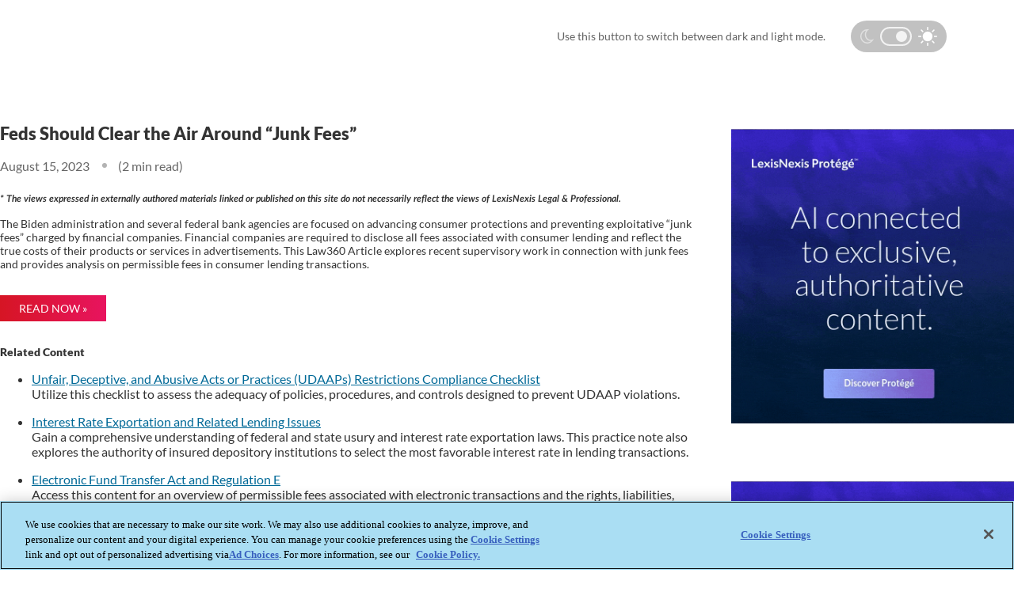

--- FILE ---
content_type: text/html; charset=utf-8
request_url: https://www.lexisnexis.com/community/insights/legal/b/practical-guidance/posts/feds-should-clear-the-air-around-junk-fees
body_size: 17664
content:
<!DOCTYPE html>
<html lang="en" prefix="og: http://ogp.me/ns#"><head prefix="article:http://ogp.me/ns/article#"><title>Feds Should Clear the Air Around “Junk Fees”</title>
<meta name="GENERATOR" content="Telligent Community 9" /><meta name="robots" content="index,follow" /><meta name="keywords" content="081523, Financial Services Regulation" /><meta name="description" content="The Biden administration and several federal bank agencies are focused on advancing consumer protections and preventing exploitative &ldquo;junk fees&rdquo;..." /><link rel="canonical" href="https://www.lexisnexis.com/community/insights/legal/b/practical-guidance/posts/feds-should-clear-the-air-around-junk-fees"   />
<link rel="amphtml" href="https://www.lexisnexis.com/community/amp-insights/84/feds-should-clear-the-air-around-junk-fees"   />
<meta property="og:type" content="article" /><meta property="og:url" content="https://www.lexisnexis.com/community/insights/legal/b/practical-guidance/posts/feds-should-clear-the-air-around-junk-fees" /><meta property="og:description" content="The Biden administration and several federal bank agencies are focused on advancing consumer protections and preventing exploitative &amp;ldquo;junk fees&amp;rdquo;..." /><meta property="og:title" content="Feds Should Clear the Air Around “Junk Fees”" /><meta property="og:site_name" content="Community" /><link rel="pingback" href="https://www.lexisnexis.com/community/insights/legal/b/practical-guidance/pingback" /><link rel="alternate" type="application/rss+xml" title="Practical Guidance (RSS 2.0)" href="https://www.lexisnexis.com/community/insights/legal/b/practical-guidance/rss"  /><link rel="alternate" type="application/atom+xml" title="Practical Guidance  (Atom 1.0)" href="https://www.lexisnexis.com/community/insights/legal/b/practical-guidance/atom"  /><link rel="EditURI" type="application/rsd+xml" title="RSD" href="https://www.lexisnexis.com/community/insights/legal/b/practical-guidance/rsd" /><link rel="wlwmanifest" type="application/wlwmanifest+xml" title="WLWManifest" href="https://www.lexisnexis.com/community/insights/legal/b/practical-guidance/wlwmanifest" /><script type="text/javascript" src="/community/utility/jquery/jquery.min.js?LastChanged=636451386900000000"></script><script type="text/javascript" src="/community/utility/jquery/telligent.glow.min.js?LastChanged=636451386900000000"></script><script type="text/javascript" src="/community/utility/jquery/jquery.validate.min.js?LastChanged=636451386900000000"></script><script type="text/javascript">
// <![CDATA[
try { jQuery.extend(jQuery.validator.messages,{required:'This field is required.',remote:'Please fix this field.',date:'Please enter a valid date.',dateISO:'Please enter a valid date (ISO).',number:'Please enter a valid number.',digits:'Please enter only digits.',creditcard:'Please enter a valid credit card number.',equalTo:'Please enter the same value again.',accept:'Please enter a value with a valid extension.',maxlength:jQuery.validator.format('Please enter no more than {0} characters.'),minlength:jQuery.validator.format('Please enter at least {0} characters.'),rangelength:jQuery.validator.format('Please enter a value between {0} and {1} characters long.'),range:jQuery.validator.format('Please enter a value between {0} and {1}.'),max:jQuery.validator.format('Please enter a value less than or equal to {0}.'),min:jQuery.validator.format('Please enter a value greater than or equal to {0}.')}); } catch(e) { };
// ]]>
</script><script type="text/javascript" src="/community/utility/jquery/telligent.evolution.min.js?LastChanged=636451386900000000"></script><script type="text/javascript">
// <![CDATA[
try { jQuery.telligent.evolution.site.configure({baseUrl:'\/community\/',isRemote:false,remoteUrlEncodePattern:'',datePattern:{
	pattern: '<1-31> <Jan,Feb,Mar,Apr,May,Jun,Jul,Aug,Sep,Oct,Nov,Dec> <0001-9999>',
    yearIndex: 2,
    monthIndex: 1,
    dayIndex: 0,
    hourIndex: -1,
    minuteIndex: -1,
    amPmIndex: -1,
    parseDateOnLoad: true
},dateTimePattern:{
	pattern: '<1-31> <Jan,Feb,Mar,Apr,May,Jun,Jul,Aug,Sep,Oct,Nov,Dec> <0001-9999> <1-12>:<00-59> <AM,PM>',
    yearIndex: 2,
    monthIndex: 1,
    dayIndex: 0,
    hourIndex: 3,
    minuteIndex: 4,
    amPmIndex: 5,
    parseDateOnLoad: true
},timePattern:{
	pattern: '<1-12>:<00-59> <AM,PM>',
    yearIndex: -1,
    monthIndex: -1,
    dayIndex: -1,
    hourIndex: 0,
    minuteIndex: 1,
    amPmIndex: 2,
    parseDateOnLoad: true
},monthNames:['Jan','Feb','Mar','Apr','May','Jun','Jul','Aug','Sep','Oct','Nov','Dec'],dayNames:['Sun','Mon','Tue','Wed','Thu','Fri','Sat'],authorizationCookieName:'AuthorizationCookie',defaultErrorMessage:'An error occurred.  Please try again or contact your administrator.',defaultMultiErrorMessagePrefix:'The following errors occurred:  ',silverlightFileUploadEnabled:true,accessingUserId:2101,accessingUserIsSystemAccount:true});
jQuery.extend($.fn.evolutionUserFileTextBox.defaults,{removeText:'Remove',selectText:'Select\/Upload...',noFileText:'No File Selected'});
jQuery.telligent.evolution.navigationConfirmation.configure({message:'Unless you save before leaving this page, you will lose any changes you have made.'});
jQuery.telligent.evolution.validation.registerExtensions({passwordInvalidMessage:'Password contains invalid chars ...',passwordRegex:'^.*$',emailInvalidMessage:'Your email address is invalid.',emailRegex:'^[!$&*\\-=^`|~#%\'\\.\"+\/?_{}\\\\a-zA-Z0-9 ]+@[\\-\\.a-zA-Z0-9]+(?:\\.[a-zA-Z0-9]+)+$',usernameInvalidMessage:'Your sign in name does not meet the requirements for this site.',usernameRegex:'^[a-zA-Z0-9_\\- @\\.\\\\]+$',emailsInvalidMessage:'One or more emails is invalid',urlInvalidMessage:'URL not in correct format',urlRegex:'^((http|https|mailto|mms):|\/|#|~\/)'});
jQuery.extend(jQuery.fn.evolutionLike.defaults,{likeText:'Like',unlikeText:'Unlike',modalTitleText:'People who like this',modalShowMoreText:'Show More',whoLikesOtherText:'<a href=\"{user_profile_url}\" class=\"internal-link view-user-profile\">{user_display_name}<\/a> likes this',whoLikesOtherTwoText:'<a href=\"{user_profile_url}\" class=\"internal-link view-user-profile\">{user_display_name}<\/a> and <span class=\"who-likes\">1 other<\/span> like this',whoLikesOtherMultipleText:'<a href=\"{user_profile_url}\" class=\"internal-link view-user-profile\">{user_display_name}<\/a> and <span class=\"who-likes\">{count} others<\/span> like this',whoLikesAccessingText:'You like this',whoLikesAccessingTwoText:'You and <span class=\"who-likes\">1 other<\/span> like this',whoLikesAccessingMultipleText:'You and <span class=\"who-likes\">{count} others<\/span> like this'});
jQuery.extend(jQuery.fn.evolutionInlineTagEditor.defaults,{editButtonText:'Edit tags',selectTagsText:'Select tags',saveTagsText:'Save',cancelText:'Cancel'});
jQuery.extend(jQuery.fn.evolutionStarRating.defaults,{titles:['Terrible','Poor','Fair','Average','Good','Excellent'],ratingMessageFormat:'Average rating: {rating} out of {count} ratings.'});
jQuery.extend(jQuery.fn.evolutionModerate.defaults,{moderateLinkText:'moderate',reportLinkText:'Report as abusive',reportedLinkText:'Reported as abusive',reportedNotificationMessageText:'{NAME}\'s post has been reported. <strong>Thank you for your feedback.<\/strong>'});
jQuery.extend(jQuery.fn.evolutionBookmark.defaults,{deleteBookmarkText:'Unbookmark {content_type_name}',addBookmarkText:'Bookmark this {content_type_name}',processingText:'...'});
jQuery.extend($.fn.evolutionCodeEditor.defaults,{editorUrl:'\/community\/cfs-file\/__key\/system\/h-0000000000000875-https-wwwlexisnexiscom-443-ace\/ace.js'});
jQuery.extend(jQuery.telligent.evolution.ui.components.forumvotes.defaults,{modalTitleTextThread:'People who had this question',modalTitleTextReply:'People helped by this answer',modalShowMoreText:'People helped by this answer'});
jQuery.extend(jQuery.fn.evolutionFeature.defaults,{editFeatureText:'Edit Feature',addFeatureText:'Feature ',processingText:'...'});
} catch(e) { };
// ]]>
</script><!--OptanonConsentNoticeStart--><script type="text/javascript" src="https://cdn.cookielaw.org/consent/3517c230-6d84-4491-9d6b-3108c68fcd94/OtAutoBlock.js"></script><script src="https://cdn.cookielaw.org/scripttemplates/otSDKStub.js" type="text/javascript" charset="UTF-8" data-domain-script="3517c230-6d84-4491-9d6b-3108c68fcd94" ></script><script type="text/javascript"> function OptanonWrapper() { } </script><!-- OptanonConsentNoticeEnd--><script type="text/javascript">jQuery(function($) {
	$.telligent.evolution.messaging.subscribe('userActionFollowToggle', function(data) {
		var e = $(data.target);
		var userId = e.data('userid'), accessingUserId = e.data('accessinguserid'), v = e.data('follow');
		e.html('...');
		if (v) {
			$.telligent.evolution.post({
				url: $.telligent.evolution.site.getBaseUrl() + 'api.ashx/v2/users/{FollowerId}/following.json',
				data: { FollowerId: accessingUserId, FollowingId: userId },
				dataType: 'json',
				success: function(response) { e.html('Unfollow').data('follow', false); },
				error: function(response) {  e.html('Follow').data('follow', true); }
			});
		} else {
			$.telligent.evolution.del({
				url: $.telligent.evolution.site.getBaseUrl() + 'api.ashx/v2/users/{FollowerId}/following/{FollowingId}.json',
				data: { FollowerId: accessingUserId, FollowingId: userId },
				dataType: 'json',
				success: function(response) { e.html('Follow').data('follow', true); },
				error: function(response) {  e.html('Unfollow').data('follow', false); }
			});
		}
	});
});</script><script type="text/javascript">jQuery(function($) {
	$.telligent.evolution.messaging.subscribe('userActionFriendshipToggle', function(data) {
		var e = $(data.target);
		var userId = e.data('userid'), accessingUserId = e.data('accessinguserid'), v = parseInt(e.data('friendship'));
		var t = e.html();
		e.html('...');
		if (v == 0) {
				e.html(t);
				$.glowModal('/community/user/requestfriend?UserId=' + userId + '', {width:670,height:390});
		} else if (v == 3) {
				$.telligent.evolution.post({
					url: $.telligent.evolution.site.getBaseUrl() + 'api.ashx/v2/users/{RequestorId}/friends.json',
					data: { RequestorId: accessingUserId, RequesteeId: userId, RequestMessage: ' '},
					dataType: 'json',
					success: function(response) { window.location = window.location; },
					error: function(response) {  e.html(t); }
				});
		} else if (v == 1 || v == 2 || v == 4) {
			if (v == 4 || (v == 1 && window.confirm('Are you sure you want to cancel this friendship request?')) || (v == 2 && window.confirm('Are you sure you want to unfriend this person?'))) {
				$.telligent.evolution.del({
					url: $.telligent.evolution.site.getBaseUrl() + 'api.ashx/v2/users/{RequestorId}/friends/{RequesteeId}.json',
					data: { RequestorId: accessingUserId, RequesteeId: userId },
					dataType: 'json',
					success: function(response) { window.location = window.location; },
					error: function(response) {  e.html(t); }
				});
			} else { e.html(t); }
		}
	});
});</script><script type="text/javascript">
(function($){
$.extend($.fn.evolutionUpDownVoting.defaults,{voteDownMessage:'Vote against this idea',voteUpMessage:'Vote for this idea',loginMessage:'Sign in to vote on ideas',noPermissionMessage:'You do not have permission to vote for this idea',notGroupMemberMessage:'Join this group to vote on this idea',deleteMessage:'Remove your vote for this idea',readOnlyMessage: 'Voting on this idea has been disabled',switchToDownVoteMessage: 'Vote against this idea instead of for it',switchToUpVoteMessage: 'Vote for this idea instead of against it' });}(jQuery));
</script>
<script type="text/javascript">(function($){ $.telligent.evolution.media.defaults.endpoint = 'https://www.lexisnexis.com/community/callback.ashx?__type=Telligent.Evolution.Api.Plugins.Endpoints.FileViewerEndpoint%2C%20Telligent.Evolution.Api'; }(jQuery));</script><script type="text/javascript">(function($){ $.telligent.evolution.preview.defaults.endpoint = 'https://www.lexisnexis.com/community/callback.ashx?__type=Telligent.Evolution.Api.Plugins.Endpoints.WebPreviewEndpoint%2C%20Telligent.Evolution.Api'; }(jQuery));</script><script type="text/javascript">(function($){ $.fn.evolutionComposer.plugins.mentions.defaults.mentionablesEndpoint = 'https://www.lexisnexis.com/community/callback.ashx?__type=Telligent.Evolution.Api.Plugins.Endpoints.MentionablesEndpoint%2C%20Telligent.Evolution.Api'; }(jQuery));</script><script type="text/javascript">(function($){ $.telligent.evolution.language.defaults.dateEndpoint = 'https://www.lexisnexis.com/community/callback.ashx?__type=Telligent.Evolution.Api.Plugins.Endpoints.DateFormattingEndpoint%2C%20Telligent.Evolution.Api'; }(jQuery));</script><script type="text/javascript">(function($){ $.fn.evolutionUserFileTextBox.defaults.endpoint = 'https://www.lexisnexis.com/community/callback.ashx?__type=Telligent.Evolution.Api.Plugins.Endpoints.UserFileTextBoxEndpoint%2C%20Telligent.Evolution.Api'; }(jQuery));</script><script type="text/javascript">
if (window === window.top) {
	jQuery(document).ready(function(j){
		var redirected = false;
		var ensureLoggedIn = function(){
			if (!redirected) {
				var hashData = jQuery.telligent.evolution.url.hashData();
				if (hashData._cptype){
					redirected = true;
					window.location = jQuery.telligent.evolution.url.modify({
						url:'/community/login?ReturnUrl=%2Fcommunity%2Finsights%2Flegal%2Fb%2Fpractical-guidance%2Fposts%2Ffeds-should-clear-the-air-around-junk-fees',
						query: {
							ReturnUrl:window.location+''
						},
						hash: ''
					});
				}
			}
		};
		jQuery(window).on('hashchange', function(){
			ensureLoggedIn();
		});
		ensureLoggedIn()
	});
}
</script><link rel="stylesheet" href="/community/cfs-file/__key/system/h-0000000000000875-https-wwwlexisnexiscom-443-css/platform.less" media="screen" />
          <style>.async-hide { opacity: 0 !important} </style>
<script>(function(a,s,y,n,c,h,i,d,e){s.className+=' '+y;h.start=1*new Date;
h.end=i=function(){s.className=s.className.replace(RegExp(' ?'+y),'')};
(a[n]=a[n]||[]).hide=h;setTimeout(function(){i();h.end=null},c);h.timeout=c;
})(window,document.documentElement,'async-hide','dataLayer',4000,
{'GTM-T2S8RJ':true});</script>
<meta http-equiv="Content-Type" content="text/html; charset=UTF-8" />
<meta name="viewport" content="width=device-width, initial-scale=1.0">
<meta name="robots" content="follow,index">
<link rel="shortcut icon" type="image/ico" href="https://www.lexisnexis.com/community/cfs-file/__key/themefiles/g-8xn8okqWL02m1wKaY3zwTQ-2546c7209298475d875d8c606dc44d61-rawheader/favicon.ico" />
        
          <link type="text/css" rel="stylesheet" href="/community/dynamic-style?ThemeTypeId=c6108064-af65-11dd-b074-de1a56d89593&amp;ThemeContextId=b7b4d854-cc93-4e05-88ad-fb71a2c94b5d&amp;PreviewKey=0&amp;Theme=3a8d26f590cb4c3da09339de5bbddd77" media="screen,print" />
        
          <meta http-equiv="Content-Type" content="text/html; charset=UTF-8" />
        
          <link type="text/css" rel="stylesheet" href="/community/dynamic-style?ThemeTypeId=a3b17ab0-af5f-11dd-a350-1fcf55d89593&amp;ThemeContextId=13cb4de0-5038-43bf-88c2-64adeaab3268&amp;PreviewKey=0&amp;Theme=fddd58ee13e5402aa6509cc025aabb60" media="screen,print" />
        </head>
<body spellcheck="true"><form name="ctl01" method="post" action="./feds-should-clear-the-air-around-junk-fees" id="ctl01">
<div>
<input type="hidden" name="__VIEWSTATE" id="__VIEWSTATE" value="XQNcuPT6iPyLR2g0dWgqZWAXCJcihEntCpjksicznhlOkQ7yTy5E8fjQUPfTEM4dFpe/aw==" />
</div>


<script src="/community/WebResource.axd?d=bCZMXRCjkQkUxVb8jh7nUAX914uW-NKEQR_-QfnGWHjQm70PKIL55hJOSdHiDpq8D3tScKDdlqXNRWTTu6eufGbn5NlQv0qu4-Lyvv88w2ZQHy-DAxM2M4wXH8nNyJc-mxpPOGpirl9AQCSeItj8rhyB9cUMOL0W7mAtkdYJE16NMEW_LalqeLaZl0-ntKusfF6H-g2&amp;t=636451247560000000" type="text/javascript"></script>
<script src="/community/WebResource.axd?d=3KNc1qD2td3njStYBL12vMihw3ZIsVaYzW60nCMv7TGFns-MQnLGOrKoh2Ow__nKYlw_AaG4xLvyIUKEUcYi69ctcIrof2PoGima7SFwlGWZyw5ht6f-MZQaIW5GQxZ3Du4eHEFXff4x4oXXmBmQAWUxFTY1&amp;t=635992354640000000" type="text/javascript"></script>
<script src="/community/WebResource.axd?d=XZtWz8xG5Xixtjrd1JSvSQDF7gNlrcxL2WTCuTzDOWcr89IT8wOinshb8MNxX-UNqxzwuAwtiRmcm-UtX0yKBf0QvDOqG6jAivDfjNRShB33npxlb0S5kWGKKH82XK9M4lF9a9Ao0TxBRF88tpT3fD4m2n92TNP8galt6uJQTiHWID9e0&amp;t=635992354640000000" type="text/javascript"></script>
<div>

	<input type="hidden" name="__VIEWSTATEGENERATOR" id="__VIEWSTATEGENERATOR" value="C21772F6" />
</div><div class="header-fragments-header"></div>
<div class="header-fragments evolution-reflow-container" id="ctl02_ctl01_page"><div class="layout">
<div class="layout-header"></div>
<div class="layout-content header-top-content" id="ctl02_ctl01_layout">
<div class="layout-region header empty" id="ctl02_ctl01_header">
<div class="layout-region-inner header"></div>
</div>
<div class="layout-region content" id="ctl02_ctl01_content">
<div class="layout-region-inner content"><div class="content-fragment scripted-content-fragment no-wrapper responsive-1" id="header-220">
<div class="content-fragment-content">







<link rel="stylesheet" href="/community/cfs-file/__key/communityserver-components-sitefiles/insight/insight_2D00_blog.css">

<link rel="stylesheet" href="/community/cfs-file/__key/communityserver-components-sitefiles/insight/light.css">

<section class="ln-tg">
    
<ln-component file="/html/Header/header-ng-v2.4.html" data="/json/Telligentsharedfiles/Insights/headerlegal.json" ></ln-component>

</section>
</div>
<div class="content-fragment-footer"></div>
</div>
<div class="content-fragment scripted-content-fragment no-wrapper with-spacing responsive-1" id="header-210">
<div class="content-fragment-content">
<style>
body > form:not(.contextual-administration-panel-container) .ln-tg .sub-nav h1{
transition: 0.2s all ease-in-out;
    margin-bottom: 0;
    line-height: 4rem;
    font-size: 1.125rem;
    font-weight: 600;
    color: #e6e6e6;
}

body > form:not(.contextual-administration-panel-container) .ln-tg .sub-nav h1 a{
 
    color:#e6e6e6;
}
 
body.sticky-header > form:not(.contextual-administration-panel-container) .ln-tg .sub-nav h1{
    line-height: 3.5rem;
    font-size: 1.5rem;
}
</style>
<main class="ln-tg">

<ln-component file="/html/Angular/subnav-span.html" data="https://www.lexisnexis.com/json/Telligentsharedfiles/Insights/sub-nav-legal-updated.json"></ln-component>
</main>
</div>
<div class="content-fragment-footer"></div>
</div>
<div id="header-226"></div>
</div>
</div>
</div>
<div class="layout-footer"></div>
</div></div><div class="header-fragments-footer"></div><div class="content-fragment-page post evolution-reflow-container" id="ctl02_ctl02_page"><div class="layout">
<div class="layout-header"></div>
<div class="layout-content header-top-content-left-sidebar-right" id="ctl02_ctl02_layout">
<div class="layout-region header" id="ctl02_ctl02_header">
<div class="layout-region-inner header"><div class="content-fragment scripted-content-fragment no-wrapper with-spacing responsive-1" id="fragment-2641">
<div class="content-fragment-content">
<link rel="stylesheet" href="/community/cfs-file/__key/communityserver-components-sitefiles/insight/light.css">

<section class="overflow-hidden switch-bg py-4 insight-darkbg">
  <div class="container">
    <div class="modes">  
      <svg xmlns="http://www.w3.org/2000/svg" width="17.434" height="24" viewBox="0 0 17.434 18">
          <g id="Subtraction_1" data-name="Subtraction 1" fill="none">
            <path d="M8.952,18a9,9,0,0,1,0-18,8.917,8.917,0,0,1,2.553.371A6.693,6.693,0,0,0,7.371,6.7a6.456,6.456,0,0,0,6.162,6.7,5.876,5.876,0,0,0,3.9-1.513A8.952,8.952,0,0,1,8.952,18Z" stroke="none"/>
            <path d="M 8.952301979064941 16.5 C 10.66505527496338 16.5 12.27426338195801 15.91312789916992 13.55711078643799 14.90005970001221 C 13.54914951324463 14.90008640289307 13.5412654876709 14.9000997543335 13.53330230712891 14.9000997543335 C 9.308292388916016 14.9000997543335 5.871002197265625 11.22136974334717 5.871002197265625 6.699600219726563 C 5.871002197265625 4.824546813964844 6.470631122589111 3.054866075515747 7.503740310668945 1.642214059829712 C 4.085595607757568 2.32271409034729 1.500002026557922 5.363255023956299 1.500002026557922 9 C 1.500002026557922 13.13551044464111 4.84309196472168 16.5 8.952301979064941 16.5 M 8.952301979064941 18 C 4.015992164611816 18 2.050781176876626e-06 13.96261978149414 2.050781176876626e-06 9 C 2.050781176876626e-06 4.037380218505859 4.015992164611816 0 8.952301979064941 0 C 9.821492195129395 0 10.68051242828369 0.1249200031161308 11.50552177429199 0.3712800145149231 C 9.032562255859375 1.307870030403137 7.371002197265625 3.85027003288269 7.371002197265625 6.699600219726563 C 7.371002197265625 10.3942699432373 10.13540172576904 13.4000997543335 13.53330230712891 13.4000997543335 C 14.9525318145752 13.4000997543335 16.3379020690918 12.86266040802002 17.43420219421387 11.88677978515625 C 16.20336151123047 15.54372024536133 12.79410171508789 18 8.952301979064941 18 Z" stroke="none" fill="white"/>
          </g>
      </svg>      
      <div class="switch-mode">        
          <label class="switch">
              <input type="checkbox"  checked >
              <span class="slider round"></span>
          </label>    
      </div>
      <svg id="sun" xmlns="http://www.w3.org/2000/svg" width="23.996" height="23.996" viewBox="0 0 23.996 23.996">
          <g id="Group_1102" data-name="Group 1102" transform="translate(5.967 5.967)">
            <g id="Group_1101" data-name="Group 1101">
              <path id="Path_835" data-name="Path 835" d="M85.752,77.024A6.209,6.209,0,0,0,81.388,75.2a6.074,6.074,0,0,0-4.364,1.824,6.188,6.188,0,0,0,4.364,10.552,6.074,6.074,0,0,0,4.364-1.824,6.209,6.209,0,0,0,1.824-4.364A6.074,6.074,0,0,0,85.752,77.024Z" transform="translate(-75.357 -75.357)" fill="#fff"/>
            </g>
          </g>
          <g id="Group_1104" data-name="Group 1104" transform="translate(19.902 11.173)">
            <g id="Group_1103" data-name="Group 1103">
              <path id="Path_836" data-name="Path 836" d="M254.069,140.8h-2.444a.825.825,0,1,0,0,1.651h2.444a.825.825,0,0,0,0-1.651Z" transform="translate(-250.8 -140.8)" fill="#fff"/>
            </g>
          </g>
          <g id="Group_1106" data-name="Group 1106" transform="translate(11.173 19.902)">
            <g id="Group_1105" data-name="Group 1105">
              <path id="Path_837" data-name="Path 837" d="M141.625,250.8a.84.84,0,0,0-.825.825v2.444a.825.825,0,0,0,1.651,0v-2.444A.84.84,0,0,0,141.625,250.8Z" transform="translate(-140.8 -250.8)" fill="#fff"/>
            </g>
          </g>
          <g id="Group_1108" data-name="Group 1108" transform="translate(17.347 17.347)">
            <g id="Group_1107" data-name="Group 1107">
              <path id="Path_838" data-name="Path 838" d="M221.727,220.584l-1.746-1.746a.808.808,0,1,0-1.143,1.143l1.746,1.746a.808.808,0,1,0,1.143-1.143Z" transform="translate(-218.6 -218.6)" fill="#fff"/>
            </g>
          </g>
          <g id="Group_1110" data-name="Group 1110" transform="translate(11.173)">
            <g id="Group_1109" data-name="Group 1109">
              <path id="Path_839" data-name="Path 839" d="M141.625,0a.84.84,0,0,0-.825.825V3.269a.825.825,0,1,0,1.651,0V.825A.84.84,0,0,0,141.625,0Z" transform="translate(-140.8)" fill="#fff"/>
            </g>
          </g>
          <g id="Group_1112" data-name="Group 1112" transform="translate(17.378 3.285)">
            <g id="Group_1111" data-name="Group 1111">
              <path id="Path_840" data-name="Path 840" d="M222.127,41.638a.8.8,0,0,0-1.143,0l-1.746,1.746a.808.808,0,0,0,1.143,1.143l1.746-1.746A.8.8,0,0,0,222.127,41.638Z" transform="translate(-219 -41.4)" fill="#fff"/>
            </g>
          </g>
          <g id="Group_1114" data-name="Group 1114" transform="translate(0 11.173)">
            <g id="Group_1113" data-name="Group 1113">
              <path id="Path_841" data-name="Path 841" d="M3.269,140.8H.825a.84.84,0,0,0-.825.825.82.82,0,0,0,.825.825H3.269a.825.825,0,1,0,0-1.651Z" transform="translate(0 -140.8)" fill="#fff"/>
            </g>
          </g>
          <g id="Group_1116" data-name="Group 1116" transform="translate(3.253 17.347)">
            <g id="Group_1115" data-name="Group 1115">
              <path id="Path_842" data-name="Path 842" d="M44.126,218.838a.8.8,0,0,0-1.143,0l-1.746,1.746a.808.808,0,1,0,1.143,1.143l1.746-1.746A.8.8,0,0,0,44.126,218.838Z" transform="translate(-41 -218.6)" fill="#fff"/>
            </g>
          </g>
          <g id="Group_1118" data-name="Group 1118" transform="translate(3.253 3.285)">
            <g id="Group_1117" data-name="Group 1117">
              <path id="Path_843" data-name="Path 843" d="M44.126,43.384l-1.746-1.746a.808.808,0,0,0-1.143,1.143l1.746,1.746a.808.808,0,0,0,1.143-1.143Z" transform="translate(-41 -41.4)" fill="#fff"/>
            </g>
          </g>
        </svg>
      </div>
      <span class="mode-copy text-color-light">Use this button to switch between dark and light mode.</span>
  </div> 
  
</section>
</div>
<div class="content-fragment-footer"></div>
</div>
</div>
</div>
<div class="layout-region right-sidebar" id="ctl02_ctl02_right-sidebar">
<div class="layout-region-inner right-sidebar"><div class="content-fragment scripted-content-fragment no-wrapper responsive-1" id="fragment-6338">
<div class="content-fragment-content">

<section class="tile mt-4 pt-5">
        <a href="https://www.lexisnexis.com/en-us/products/protege.page?utm_campaign=m-2025+ll+protege&amp;utm_medium=digital+non-ln&amp;utm_source=atl+prot%C3%A9g%C3%A9+reimagined-productivity&amp;utm_term=ll">                        
            <img loading="lazy"  alt="Get Insights You Can Trust to exclusive, authoritative content."  src="https://www.lexisnexis.com/community/cfs-file/__key/widgetcontainerfiles/fddd58ee13e5402aa6509cc025aabb60-b-4E3LEzhQv0OIwmSt6qsyaA-page-1post/Get-Insights-You-Can-Trust_2D00_400x400_2D00_px.gif">
        </a>
</section>

<section class="tile mt-4 pt-5">
        <a href="https://www.lexisnexis.com/en-us/products/protege.page?utm_campaign=m-2025+ll+protege&amp;utm_medium=digital+non-ln&amp;utm_source=atl+prot%C3%A9g%C3%A9+personalized-ai&amp;utm_term=ll">                        
            <img loading="lazy"  alt="Reimagine Your Productivity Legal AI powered by your proprietary knowledge."  src="https://www.lexisnexis.com/community/cfs-file/__key/widgetcontainerfiles/fddd58ee13e5402aa6509cc025aabb60-b-4E3LEzhQv0OIwmSt6qsyaA-page-1post/Reimagine-Your-Productivity_2D00_400x400_2D00_px.gif">
        </a>
</section>

</div>
<div class="content-fragment-footer"></div>
</div>
<div class="content-fragment scripted-content-fragment no-wrapper with-spacing responsive-1" id="fragment-2642">
<div class="content-fragment-content">
<section class="overflow-hidden py-5">
            <div class="blog-list">
                        <div class="text-xs text-color text-600 my-3 my-md-5">Latest Blogs</div>
                                <a href="https://www.lexisnexis.com/community/insights/legal/b/practical-guidance/posts/how-to-stay-ahead-of-market-trends-with-enhanced-m-a-agreement-templates-from-practical-guidance" class="text-color-blue">September 05, 2025</a>
                <div class="text-xs blog-list-heading"><a href="https://www.lexisnexis.com/community/insights/legal/b/practical-guidance/posts/how-to-stay-ahead-of-market-trends-with-enhanced-m-a-agreement-templates-from-practical-guidance" class="text-color">How to Stay Ahead of Market Trends with Enhanced M&amp;A Agreement...</a></div>
                <p class="text-color">Summary of Sections 
 
 Real Market Data in Enhanced M&amp;A Templates at Your Fingertips 
 
 
 Addressing the Competitive Landscape 
 
 
 Rollout 
 
 
 Conclusion 
 
 M&amp;A practitioners know that drafting...</p>
                                                <a href="https://www.lexisnexis.com/community/insights/legal/b/practical-guidance/posts/what-s-new-in-lexisnexis-practical-guidance-july-2025" class="text-color-blue">August 21, 2025</a>
                <div class="text-xs blog-list-heading"><a href="https://www.lexisnexis.com/community/insights/legal/b/practical-guidance/posts/what-s-new-in-lexisnexis-practical-guidance-july-2025" class="text-color">What’s New in LexisNexis Practical Guidance – July 2025</a></div>
                <p class="text-color">LexisNexis&reg; Practical Guidance continues to empower legal professionals with fresh, actionable insights and resources. The July 2025 update delivers a wide range of new legal tools, regulatory trackers...</p>
                                                <a href="https://www.lexisnexis.com/community/insights/legal/b/practical-guidance/posts/what-s-new-in-practical-guidance-june-2025-updates" class="text-color-blue">August 13, 2025</a>
                <div class="text-xs blog-list-heading"><a href="https://www.lexisnexis.com/community/insights/legal/b/practical-guidance/posts/what-s-new-in-practical-guidance-june-2025-updates" class="text-color">What’s New in Practical Guidance: June 2025 Updates</a></div>
                <p class="text-color">LexisNexis has once again raised the bar for legal practitioners with a robust suite of new resources and tools in its Practical Guidance platform. The June 2025 updates span multiple practice areas, delivering...</p>
                                                <a href="https://www.lexisnexis.com/community/insights/legal/b/practical-guidance/posts/global-tax-reform-reboot-international-tax-provisions-of-the-one-big-beautiful-bill-act" class="text-color-blue">July 30, 2025</a>
                <div class="text-xs blog-list-heading"><a href="https://www.lexisnexis.com/community/insights/legal/b/practical-guidance/posts/global-tax-reform-reboot-international-tax-provisions-of-the-one-big-beautiful-bill-act" class="text-color">Global Tax Reform Reboot: International Tax Provisions of the...</a></div>
                <p class="text-color">Public Law No. 119-21, the One Big Beautiful Bill Act (OBBBA), represents the most comprehensive overhaul of the federal tax system since the Tax Cuts and Jobs Act of 2017 (TCJA). Enacted on July 4, 2025...</p>
                                                <a href="https://www.lexisnexis.com/community/insights/legal/b/practical-guidance/posts/essential-ingredients-for-restaurant-leases" class="text-color-blue">July 30, 2025</a>
                <div class="text-xs blog-list-heading"><a href="https://www.lexisnexis.com/community/insights/legal/b/practical-guidance/posts/essential-ingredients-for-restaurant-leases" class="text-color">Essential Ingredients for Restaurant Leases</a></div>
                <p class="text-color">Restaurant leasing presents a unique blend of legal considerations, shaped by operational realities such as equipment needs, utility demands, and customer-facing enhancements. Review this checklist for...</p>
                            </div>
</section></div>
<div class="content-fragment-footer"></div>
</div>
<div id="fragment-2643"></div>
</div>
</div>
<div class="layout-region content" id="ctl02_ctl02_content">
<div class="layout-region-inner content"><div id="fragment-2644"></div>
<div id="fragment-2645"></div>
<div class="content-fragment blog-post no-wrapper with-spacing responsive-1" id="fragment-2646">
<div class="content-fragment-content">
<style>
    .subscribe-info {
    font-size: 14px;
    padding-left: 0px;
    padding-right: 0px;
    font-weight: 600;
    font-style: italic;
}
</style>





<script type="application/ld+json">
{
  "@context": "https://schema.org",
  "@type": "BlogPosting",
  "inLanguage": "en-US",
  "headline": "Feds Should Clear the Air Around “Junk Fees”",
   "image": "https://www.lexisnexis.com/images/logo.png",
  "description": "The Biden administration and several federal bank agencies are focused on advancing consumer protections and preventing exploitative &ldquo;junk fees&rdquo; charged by financial companies. Financial companies are required to disclose all fees associated with consumer lending and reflect the true costs of their products...",
  "author": {
    "@type": "Organization",
    "name": "LexisNexis"
  },
  "datePublished": "2023-08-15T00:00:00Z",
  "dateModified": "2023-08-15T00:00:00Z",
  "publisher": {
    "@type": "Organization",
    "name": "LexisNexis",
    "logo": {
      "@type": "ImageObject",
      "url": "https://www.lexisnexis.com/images/logo.png"
    }
  },
  "mainEntityOfPage": {
    "@type": "WebPage",
    "@id": "https://www.lexisnexis.com/community/insights/legal/b/practical-guidance/posts/feds-should-clear-the-air-around-junk-fees"
  }
}
</script>












<input type="hidden" value="95381"/>
<section class="overflow-hidden py-5">
                                                <h1 class="text-color">Feds Should Clear the Air Around “Junk Fees”</h1>
                
                <div class="publish readtime text-color font-1 mt-3">
                    <span class="date">August 15, 2023 </span>
                                	        <span class="postreadtime"> (2 min read)</span>
            	                        
                    <!-- <span class="author">- by Mshahlaw</span> -->
                </div>
                
                                
                        	            	<p class="text-color disclaimer subscribe-info">
        			<small>* The views expressed in externally authored materials linked or published on this site do not necessarily reflect the views of LexisNexis Legal & Professional.</small>
        		</p>
            	                
                
                                <div class="text-color post-body-content">
                                                                                <p>The Biden administration and several federal bank agencies are focused on advancing consumer protections and preventing exploitative &ldquo;junk fees&rdquo; charged by financial companies. Financial companies are required to disclose all fees associated with consumer lending and reflect the true costs of their products or services in advertisements. This Law360 Article explores recent supervisory work in connection with junk fees and provides analysis on permissible fees in consumer lending transactions.</p>
<p><a class="insight-cta-btn" target="_blank">Read now &raquo;</a></p>
<p><strong>Related Content</strong> &nbsp;&nbsp;&nbsp;&nbsp;&nbsp;&nbsp;</p>
<ul>
<li><a target="_blank">Unfair, Deceptive, and Abusive Acts or Practices (UDAAPs) Restrictions Compliance Checklist<br /></a>Utilize this checklist to assess the adequacy of policies, procedures, and controls designed to prevent UDAAP violations.</li>
</ul>
<ul>
<li><a target="_blank">Interest Rate Exportation and Related Lending Issues<br /></a>Gain a comprehensive understanding of federal and state usury and interest rate exportation laws. This practice note also explores the authority of insured depository institutions to select the most favorable interest rate in lending transactions.</li>
</ul>
<ul>
<li><a target="_blank">Electronic Fund Transfer Act and Regulation E<br /></a>Access this content for an overview of permissible fees associated with electronic transactions and the rights, liabilities, and responsibilities of consumers and financial institutions using electronic fund transfer (EFT) services.</li>
</ul>
<ul>
<li><a target="_blank">Consumer Financial Protection Act Fundamentals<br /></a>Explore this practice note to gain an understanding of the federal consumer financial laws including the&nbsp; Consumer Financial Protection Act (CFPA), which prohibits unfair, deceptive, or abusive acts or practices, in connection with consumer financial products and services.</li>
</ul>
<p><strong>Practical Guidance Updates<br /> </strong>Featuring the latest updates from your <a target="_blank">Practical Guidance</a> account.</p>
<ul>
<li><a target="_blank">Fair Lending Laws Regulatory Tracker</a> contains key rules from bank regulatory agencies (final and proposed) on federal consumer fair lending regulations.</li>
<li><a target="_blank">Unfair, Deceptive, or Abusive Acts or Practices Clauses</a>, <a target="_blank">Evaluating Fair Lending Compliance Programs Checklist</a>, <a target="_blank">Fair Lending Regulation Resource Kit</a>, <a target="_blank">Mortgage Origination Regulation Resource Kit</a>, and <a target="_blank">Mortgage Servicing Regulation Resource Kit</a> are just some of the key resources available to in-house lawyers and counsel advising on the UDAAP.</li>
<li><a target="_blank">Generative Artificial Intelligence (AI) Resource Kit</a> is a collection of current guidance on generative AI, ChatGPT, and similar tools.</li>
<li><a target="_blank">Bank Failure Resource Kit</a> assembles Practical Guidance resources covering topics related to the recent bank failures.</li>
<li><a target="_blank">The Practical Guidance Journal Second Edition 2023 </a>includes legal developments on generative AI, bank failure impacts, and the risks created by crypto-assets.</li>
<li>Check out the new&nbsp;<a target="_blank">Practical Guidance Author Center</a>!&nbsp;Learn about the 1750+ leading attorney authors contributing to our 24 practice areas, and find out how you can&nbsp;<a target="_blank">Become a Practical Guidance Author</a>. Practical Guidance is committed to amplifying diverse voices of attorneys across all differences, including gender and race.</li>
<li><a target="_blank">Legal Developments</a> provide the latest updates and analyses of emerging topics impacting your practice area. Visit the <a target="_blank">Legal Developments</a> page to see the latest topics, which also include breaking legal news and related Practical Guidance content.&nbsp;</li>
<li>Listen Up! The <a target="_blank">Practical Guidance and Law360 Podcasts Resource Kit</a> features interviews with industry-leading attorneys on cutting edge issues in the law: NFTs, Cannabis, COVID-19, and more.</li>
<li><strong>Document alerts</strong> allow you to stay current on legal developments that affect your practice. <a target="_blank">Find out how to set up your document alerts.</a></li>
</ul>
<p><a class="insight-cta-btn" href="https://law.lexisnexis.com/webmail/899741/795670237/3fc7dcb69b7f6ad264d36518928d8fe2d5d484c7aaa35f0b8d3908f21fc20f2e" target="_blank">PRACTICAL GUIDANCE CUSTOMER EMAIL EDITION ON THE WEB</a></p>
<p><strong>Experience results today with practical guidance, legal research, and data-driven insights&mdash;all in one place.<br /></strong><br /><a class="insight-cta-btn" href="/en-us/products/lexis-plus.page?utm_campaign=1-10132421031-M-LexisPlus-PG-Blog-Post_1-10132421001&amp;utm_medium=&amp;utm_source=LexisPlus_BlogPost_PM&amp;utm_term=Mkt+Product&amp;utm_content=&amp;access=1-10132421001&amp;treatcd=1-10132421031" target="_blank">Experience Lexis+</a></p><div style="clear:both;"></div>
                                   </div>
               
                                				    				               
               	            		            			<div class="tags">
            			    <span class="tags-label">Tags:</span>
            				<ul>
            		            		            		                		                    		                		                    		                		                    		                		                    		                		                    		                		                    		                		                    		                		                    		                		                    		                		                    		                		                    		                		                    		                		                    		                		                    		                		                    		                		                    		                		                    		                		                    		                		                    		                		                    		                		                    		                		                            	                        	                                                            		            		            		                		                    		                		                    		                		                    		                		                    		                		                    		                		                    		                		                    		                		                    		                		                    		                		                    		                		                    		                		                    		                		                    		                		                    		                		                    		                		                    		                		                    		                		                    		                		                    		                		                    		                		                    		                		                            	                                                                			                			                			                				<li>
                					<a href="https://www.lexisnexis.com/community/insights/legal/tags/Financial%2bServices%2bRegulation" rel="tag">Financial Services Regulation</a>
                				</li>
                			                		            		            				</ul>
            			</div>
            		            	            	
</section>
<script>
    _postPage           = $('.post, .request-form, .blog-createeditpost');
    _postLayout         = _postPage.find('.layout');
    _postLayout.addClass("container").addClass("details");
</script>
        </div>
<div class="content-fragment-footer"></div>
</div>
</div>
</div>
</div>
<div class="layout-footer"></div>
</div></div><div class="footer-fragments-header"></div>
<div class="footer-fragments evolution-reflow-container" id="ctl02_ctl03_page"><div class="layout">
<div class="layout-header"></div>
<div class="layout-content content" id="ctl02_ctl03_layout">
<div class="layout-region content" id="ctl02_ctl03_content">
<div class="layout-region-inner content"><div class="content-fragment scripted-content-fragment no-wrapper responsive-1" id="footer-379">
<div class="content-fragment-content">
<div class="be-ix-link-block related-links dark-light"><!--Link Block Target Div--></div></div>
<div class="content-fragment-footer"></div>
</div>
<div class="content-fragment scripted-content-fragment no-wrapper with-spacing responsive-1" id="footer-380">
<div class="content-fragment-content">


<section class="ln-tg">

<ln-component file="/html/Footer/footer-v4.2.html" data="/json/corporatesite.json" ></ln-component>

</section>


        

</div>
<div class="content-fragment-footer"></div>
</div>
<div id="footer-381"></div>
<div id="footer-382"></div>
<div id="footer-383"></div>
<div id="footer-384"></div>
</div>
</div>
</div>
<div class="layout-footer"></div>
</div></div><div class="footer-fragments-footer"></div>
<script type="text/javascript" charset="utf-8">
  $('body').addClass('lexis-plus-page');
 </script>
<script type="text/javascript">
// <![CDATA[
if (!$.telligent.evolution.contentFragmentContainers) { $.telligent.evolution.contentFragmentContainers = {}; }
$.telligent.evolution.contentFragmentContainers.header = new ContentFragmentContainerCustomCallback('ctl02_ctl01_page',new Function('mode','parameters','callback','errorCallback','context','authValue','ctl02_ctl01_ctl00._doCallback(mode+\':\'+authValue+\':\'+parameters,callback,context,errorCallback);'),'AuthorizationCookie');
// ]]>
</script>    <script>
    var dark    = "/community/cfs-file/__key/communityserver-components-sitefiles/insight/dark.css";
    var light   = "/community/cfs-file/__key/communityserver-components-sitefiles/insight/light.css";
 
    $(".switch input[type='checkbox']").on('change', function () {
        var now = new Date();
          var time = now.getTime();
          var expireTime = time + 3600 * 1000 * 24 * 365;
          now.setTime(expireTime);
        $('.modes').toggleClass("moon");
        if ($(this).is(':checked')) {    
            $('link[href="'+dark+'"]').attr('href',light);
            document.cookie = 'modebg=' + 'light' + '; domain=.lexisnexis.com;' + 'expires=' + now.toUTCString() + ';path=/community/insights';
        } else {
            $('link[href="'+light+'"]').attr('href',dark);
            document.cookie = 'modebg=' + 'dark' + '; domain=.lexisnexis.com;' + 'expires=' + now.toUTCString() + ';path=/community/insights';
        }
    });
    </script>
<script>
$(document).ready(function() {
    var posttitle = $('h1.text-color').html();
    console.log(posttitle);
	var updatedposttitle = posttitle.replace(/®/g, '<sup>®</sup>');
	updatedposttitle = updatedposttitle.replace(/™/g, '<sup>™</sup>');
	$('h1.text-color').html(updatedposttitle);
});
</script>
<script type="text/javascript">
// <![CDATA[
if (!$.telligent.evolution.contentFragmentContainers) { $.telligent.evolution.contentFragmentContainers = {}; }
$.telligent.evolution.contentFragmentContainers.page = new ContentFragmentContainerCustomCallback('ctl02_ctl02_page',new Function('mode','parameters','callback','errorCallback','context','authValue','ctl02_ctl02_ctl00._doCallback(mode+\':\'+authValue+\':\'+parameters,callback,context,errorCallback);'),'AuthorizationCookie');
// ]]>
</script>    <script src="/community/cfs-file/__key/communityserver-components-sitefiles/theme.js"></script>
    <script src="/community/cfs-file/__key/communityserver-components-sitefiles/owl.carousel.min.js"></script>
<script src="/community/cfs-file/__key/communityserver-components-sitefiles/insight_2D00_blog_2D00_dist.js"></script>
<!--<script src="/community/cfs-file/__key/communityserver-components-sitefiles/angular-js/lndc_2D00_scripts_2D00_telg_2D00_min.js"></script>-->
        <script type="text/javascript">
            $(document).ready(function(e){
                $('body').addClass('bootstrap4-fix').addClass('b4').addClass('overlay-tg');
                $("body").append('<div class="overlay-tg"></div>'); 
                
               
                
            });
            window.onload = function(){
                
                $("a[href^='#']").on('click',function(e){
                    e.preventDefault();
                    var _target = $(this).attr('href');
                    if(_target != '#cookie') { //added on 01st Nov 2023 for onetrust
                    var _locToScroll = $(_target).offset().top;
                    $("html,body").animate({
                        scrollTop : _locToScroll + 'px'
                    },500);
                    } //added on 01st Nov 2023 for onetrust
                });
            }
    
    
            
            $('body').click(function(e){
                var $overlay = $(e.target).attr('class');
                if($overlay == 'overlay-tg'){
                    $('body').removeClass('open').removeClass('sub-nav').removeClass('nav-open');
                    $('.utility-links .icon-wrapper').removeClass('active');
                    $('.list-inline>li').removeClass('active');
                    $('.left-nav').removeClass('active');
                    $('.interlink > li').removeClass('active-d');
                    $('.sub-nav').removeClass('open');
                }
            });
            
            
            //$(".utility-links .icon-wrapper").click(function(e){
              //  e.stopPropagation();
            //});

        </script>
        
        <!-- AddedTag-->
        <!-- Google Tag Manager -->
        <script>(function(w,d,s,l,i){w[l]=w[l]||[];w[l].push({'gtm.start':
        new Date().getTime(),event:'gtm.js'});var f=d.getElementsByTagName(s)[0],
        j=d.createElement(s),dl=l!='dataLayer'?'&l='+l:'';j.async=true;j.src=
        'https://www.googletagmanager.com/gtm.js?id='+i+dl;f.parentNode.insertBefore(j,f);
        })(window,document,'script','dataLayer','GTM-T2S8RJ');</script>
        <!-- End Google Tag Manager -->
        <!-- Google Tag Manager (noscript) -->
        <noscript><iframe src="https://www.googletagmanager.com/ns.html?id=GTM-T2S8RJ" height="0" width="0" style="display:none;visibility:hidden"></iframe></noscript>
        <!-- End Google Tag Manager (noscript) -->   
    
        <script type="text/javascript">
         $(window).on('load', function () {
           $($(location).prop('hash')).get(0).scrollIntoView({behavior: 'smooth'});
         });
    </script>
    	<script type="text/javascript" src="/community/cfs-file/__key/defaultwidgets/7bb87a0cc5864a9392ae5b9e5f9747b7-212f71d69e37457887f33f32918f6ae2/ui.js"></script>
	<script type="text/javascript">
		jQuery(function(){
			jQuery.telligent.evolution.widgets.userHover.register({
				getUserInformationUrl: '/community/utility/scripted-file.ashx?_cf=get-user-information.vm\u0026_fid=382\u0026_ct=footer\u0026_cp=post\u0026_ctt=a3b17ab0af5f11dda3501fcf55d89593\u0026_ctc=13cb4de0503843bf88c264adeaab3268\u0026_ctn=fddd58ee13e5402aa6509cc025aabb60\u0026_cc=0\u0026_pcurl=~%2Finsights%2Flegal%2Fb%2Fpractical-guidance%2Fposts%2Ffeds-should-clear-the-air-around-junk-fees',
				getRecentActivityUrl: '/community/utility/scripted-file.ashx?_cf=get-recent-activity.vm\u0026_fid=382\u0026_ct=footer\u0026_cp=post\u0026_ctt=a3b17ab0af5f11dda3501fcf55d89593\u0026_ctc=13cb4de0503843bf88c264adeaab3268\u0026_ctn=fddd58ee13e5402aa6509cc025aabb60\u0026_cc=0\u0026_pcurl=~%2Finsights%2Flegal%2Fb%2Fpractical-guidance%2Fposts%2Ffeds-should-clear-the-air-around-junk-fees'
			});
		});
	</script>
	<script type="text/javascript">
	//<![CDATA[

        jQuery.telligent.evolution.ui.components.moderate.defaults = {
    		reportedText: 'Thank you for your report',
    		flagText: 'Report as abusive',
    		flaggedText: 'Reported as abusive'
    	};
	//]]>
	</script>
<script type="text/javascript">
// <![CDATA[
if (!$.telligent.evolution.contentFragmentContainers) { $.telligent.evolution.contentFragmentContainers = {}; }
$.telligent.evolution.contentFragmentContainers.footer = new ContentFragmentContainerCustomCallback('ctl02_ctl03_page',new Function('mode','parameters','callback','errorCallback','context','authValue','ctl02_ctl03_ctl00._doCallback(mode+\':\'+authValue+\':\'+parameters,callback,context,errorCallback);'),'AuthorizationCookie');
// ]]>
</script><script type="text/javascript">
// <![CDATA[
window.ctl02_ctl01_ctl00 = new Telligent_CallbackManager('ctl02_ctl01_ctl00','ctl02$ctl01$ctl00','ctl01');
// ]]>
</script><script type="text/javascript">
// <![CDATA[
window.ctl02_ctl02_ctl00 = new Telligent_CallbackManager('ctl02_ctl02_ctl00','ctl02$ctl02$ctl00','ctl01');
// ]]>
</script><script type="text/javascript">
// <![CDATA[
window.ctl02_ctl03_ctl00 = new Telligent_CallbackManager('ctl02_ctl03_ctl00','ctl02$ctl03$ctl00','ctl01');
// ]]>
</script></form>
<!--
<rdf:RDF xmlns:rdf="http://www.w3.org/1999/02/22-rdf-syntax-ns#"
xmlns:dc="http://purl.org/dc/elements/1.1/"
xmlns:trackback="http://madskills.com/public/xml/rss/module/trackback/">
<rdf:Description
rdf:about="https://www.lexisnexis.com/community/insights/legal/b/practical-guidance/posts/feds-should-clear-the-air-around-junk-fees"
dc:identifier="https://www.lexisnexis.com/community/insights/legal/b/practical-guidance/posts/feds-should-clear-the-air-around-junk-fees"
dc:title="Feds Should Clear the Air Around “Junk Fees”"
trackback:ping="https://www.lexisnexis.com/community/insights/legal/b/practical-guidance/trackback?WeblogPostId=95381" />
</rdf:RDF>
-->
</body>
</html>